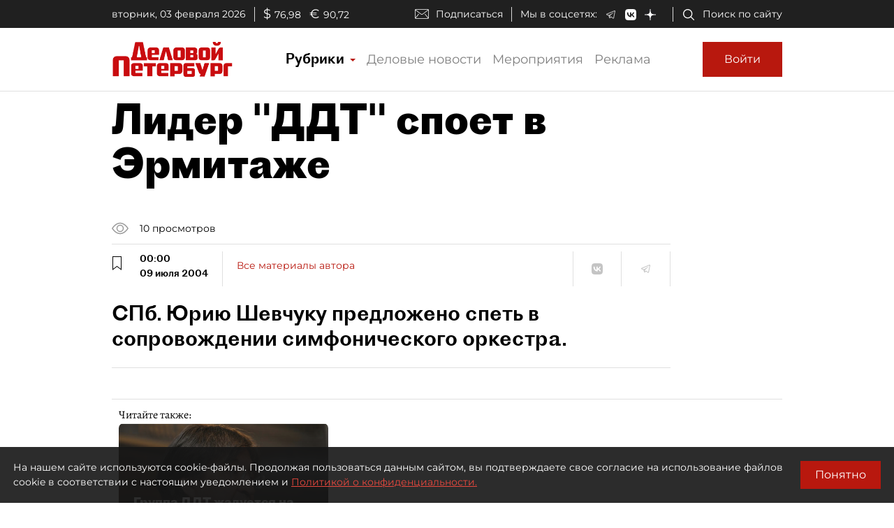

--- FILE ---
content_type: application/javascript
request_url: https://smi2.ru/counter/settings?payload=COmNAxjJwOylwjM6JDZhZmNlNjUxLWM2OTYtNDRkOC1hOTFhLWVkZGM4ZDUzY2MxMA&cb=_callbacks____0ml6xaypm
body_size: 1514
content:
_callbacks____0ml6xaypm("[base64]");